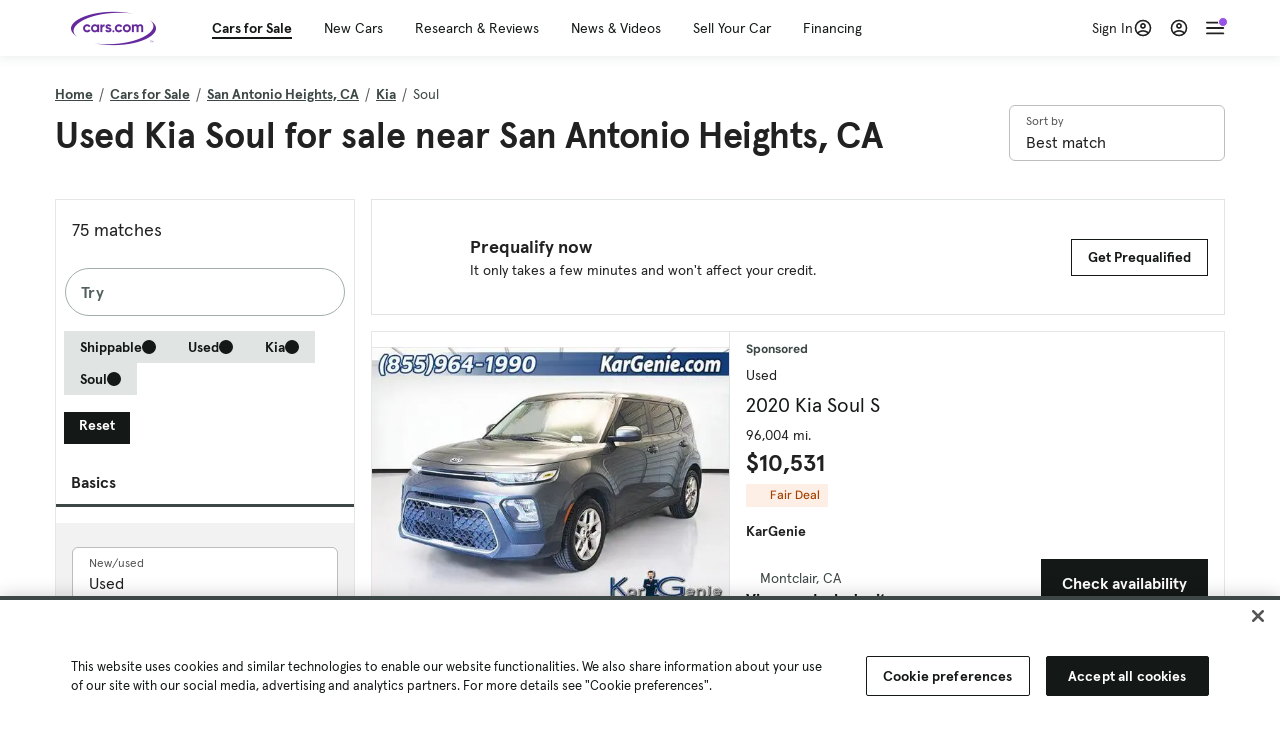

--- FILE ---
content_type: text/html; charset=utf-8
request_url: https://cars.qualtrics.com/jfe/form/SV_81Hx3Jkheo8zhmC
body_size: 19122
content:
<!DOCTYPE html>
<html class="JFEScope">
<head>
    <meta charset="UTF-8">
    <meta http-equiv="X-UA-Compatible" content="IE=edge">
    <meta name="apple-mobile-web-app-capable" content="yes">
    <meta name="mobile-web-app-capable" content="yes">
    <title>Qualtrics Survey | Qualtrics Experience Management</title>
    
        <link rel="dns-prefetch" href="//co1.qualtrics.com/WRQualtricsShared/">
        <link rel="preconnect" href="//co1.qualtrics.com/WRQualtricsShared/">
    
    <meta name="description" content="The most powerful, simple and trusted way to gather experience data. Start your journey to experience management and try a free account today.">
    <meta name="robots" content="noindex">
    <meta id="meta-viewport" name="viewport" content="width=device-width, initial-scale=1, minimum-scale=1, maximum-scale=2.5">
    <meta property="og:title" content="Qualtrics Survey | Qualtrics Experience Management">
    <meta property="og:description" content="The most powerful, simple and trusted way to gather experience data. Start your journey to experience management and try a free account today.">
    
        <meta property="og:image" content="https://cars.qualtrics.com/CP/Graphic.php?IM=IM_0ocZAgMDorIIuwJ">
    
    <script>(function(w) {
  'use strict';
  if (w.history && w.history.replaceState) {
    var path = w.location.pathname;
    var jfePathRegex = /^\/jfe\d+\//;

    if (jfePathRegex.test(path)) {
      w.history.replaceState(null, null, w.location.href.replace(path, path.replace(jfePathRegex, '/jfe/')));
    }
  }
})(window);
</script>
</head>
    <body id="SurveyEngineBody">
    <noscript><style>#pace{display: none;}</style><div style="padding:8px 15px;font-family:Helvetica,Arial,sans-serif;background:#fcc;border:1px solid #c55">Javascript is required to load this page.</div></noscript>
    
        <style type='text/css'>#pace{background:#fff;position:absolute;top:0;bottom:0;left:0;right:0;z-index:1}#pace::before{content:'';display:block;position:fixed;top:30%;right:50%;width:50px;height:50px;border:6px solid transparent;border-top-color:#0b6ed0;border-left-color:#0b6ed0;border-radius:80px;animation:q 1s linear infinite;margin:-33px -33px 0 0;box-sizing:border-box}@keyframes q{0%{transform:rotate(0)}100%{transform:rotate(360deg)}}
</style>
        <div id='pace'></div>
    
    <script type="text/javascript">
      window.QSettings = {
          
        jfeVersion: "3e3a402b55155c4ce96485af1c57bfd5785c8daa",
        publicPath: "/jfe/static/dist/",
        cbs: [], bootstrapSkin: null, ab: false,
        getPT: function(cb) {
          if (this.pt !== undefined) {
            cb(this.success, this.pt);
          } else {
            this.cbs.push(cb);
          }
        },
        setPT: function(s, pt) {
          this.success = s;
          this.pt = pt;
          if (this.cbs.length) {
            for (var i = 0; i < this.cbs.length; i++) {
              this.cbs[i](s, pt);
            }
          }
        }
      };
    </script>
    <div id="skinPrefetch" style="position: absolute; visibility: hidden" class="JFEContent SkinV2 webkit CSS3"></div>
    <script>(()=>{"use strict";var e,r,t,a,c,o={},n={};function d(e){var r=n[e];if(void 0!==r)return r.exports;var t=n[e]={id:e,loaded:!1,exports:{}};return o[e].call(t.exports,t,t.exports,d),t.loaded=!0,t.exports}d.m=o,e=[],d.O=(r,t,a,c)=>{if(!t){var o=1/0;for(l=0;l<e.length;l++){for(var[t,a,c]=e[l],n=!0,f=0;f<t.length;f++)(!1&c||o>=c)&&Object.keys(d.O).every(e=>d.O[e](t[f]))?t.splice(f--,1):(n=!1,c<o&&(o=c));if(n){e.splice(l--,1);var i=a();void 0!==i&&(r=i)}}return r}c=c||0;for(var l=e.length;l>0&&e[l-1][2]>c;l--)e[l]=e[l-1];e[l]=[t,a,c]},d.n=e=>{var r=e&&e.__esModule?()=>e.default:()=>e;return d.d(r,{a:r}),r},t=Object.getPrototypeOf?e=>Object.getPrototypeOf(e):e=>e.__proto__,d.t=function(e,a){if(1&a&&(e=this(e)),8&a)return e;if("object"==typeof e&&e){if(4&a&&e.__esModule)return e;if(16&a&&"function"==typeof e.then)return e}var c=Object.create(null);d.r(c);var o={};r=r||[null,t({}),t([]),t(t)];for(var n=2&a&&e;"object"==typeof n&&!~r.indexOf(n);n=t(n))Object.getOwnPropertyNames(n).forEach(r=>o[r]=()=>e[r]);return o.default=()=>e,d.d(c,o),c},d.d=(e,r)=>{for(var t in r)d.o(r,t)&&!d.o(e,t)&&Object.defineProperty(e,t,{enumerable:!0,get:r[t]})},d.f={},d.e=e=>Promise.all(Object.keys(d.f).reduce((r,t)=>(d.f[t](e,r),r),[])),d.u=e=>"c/"+{196:"vendors~recaptchav3",233:"db",438:"vendors~mockForm",821:"barrel-roll",905:"ss",939:"bf",1044:"matrix",1075:"mc",1192:"meta",1205:"timing",1365:"hmap",1543:"recaptchav3",1778:"slide",1801:"fade",2042:"jsApi",2091:"advance-button-template",2292:"hotspot",2436:"slider",2552:"vendors~scoring~cs~matrix",2562:"flip",2603:"mockForm",2801:"fancybox",3432:"mp",4522:"scoring",4863:"dd",5321:"vendors~mockForm~response-summary~fileupload",5330:"fileupload",5453:"default~cs~slider~ss",5674:"pgr",5957:"response-summary",6023:"vendors~fileupload",6198:"te",6218:"ro",6246:"focus-handler",6255:"captcha",6500:"default~hl~hotspot~matrix",6507:"prototype",7211:"sbs",7529:"cs",7685:"preview",7719:"default~hmap~pgr~ro~te~timing",8095:"default~cs~slider",8393:"draw",8606:"default~captcha~cs~db~dd~draw~fileupload~hmap~hl~hotspot~matrix~mc~meta~pgr~ro~sbs~slider~ss~te~timing",9679:"toc",9811:"hl"}[e]+"."+{196:"97848bc9e7c6051ecccc",233:"8ba9f6447cd314fbb68a",438:"53d5364f2fde015d63eb",821:"7889bb8e29b6573a7c1e",905:"351d3164dfd98410d564",939:"eec2597b947c36022f6d",1044:"d8d7465fc033fbb10620",1075:"86a63d9fd6b94fccd78b",1192:"2bda7fa2af76817782a5",1205:"e0a338ca75eae4b40cc1",1365:"b3a7378eb91cc2c32d41",1543:"0c7be974c5976b4baac4",1778:"89aa23ad976cab36539d",1801:"8cb2d1667aca0bc1260e",2042:"c48c082656b18079aa7e",2091:"4f0959084e4a4a187d1d",2292:"14fd8d7b863312b03015",2436:"96ce9dfbc69cf4a6f014",2552:"7cd2196cef0e70bb9e8a",2562:"3266dde7e4660ffcef3a",2603:"c8f6cb94cd9e79b57383",2801:"685cee5836e319fa57a8",3432:"6ae4057caed354cea4bd",4522:"1beb1b30ccc2fa30924f",4863:"4a0994a3732ac4fec406",5321:"41b49ced3a7a9cce58ab",5330:"4e241617d0d8f9638bed",5453:"171b59120e19c43bc4c6",5674:"144a9eb1a74ebd10fb2f",5957:"18b07be3e10880ac7370",6023:"2f608006811a8be8971c",6198:"31e404ce9bb91ad2fdc1",6218:"3cb64ba46db80f90121a",6246:"ba7b22b6a40782e5e004",6255:"a511708ee09ee539c882",6500:"e988cfdc3a56d687c346",6507:"63afbf731c56ba97ae7b",7211:"2d043279f45787cdbc6a",7529:"6440499b8bf1aaf62693",7685:"1241170f420176c2c6ef",7719:"8714f0d6579c8e712177",8095:"3b318c0e91b8cce117d5",8393:"2a48f184a447969fff1f",8606:"017a626bdaafbf05c221",9679:"20b914cfa638dfe959cc",9811:"e3e744cd3ab59c8be98b"}[e]+".min.js",d.miniCssF=e=>"fancybox.0bb59945b9873f54214a.min.css",d.g=function(){if("object"==typeof globalThis)return globalThis;try{return this||new Function("return this")()}catch(e){if("object"==typeof window)return window}}(),d.o=(e,r)=>Object.prototype.hasOwnProperty.call(e,r),a={},c="javascriptformengine:",d.l=(e,r,t,o)=>{if(a[e])a[e].push(r);else{var n,f;if(void 0!==t)for(var i=document.getElementsByTagName("script"),l=0;l<i.length;l++){var b=i[l];if(b.getAttribute("src")==e||b.getAttribute("data-webpack")==c+t){n=b;break}}n||(f=!0,(n=document.createElement("script")).charset="utf-8",n.timeout=120,d.nc&&n.setAttribute("nonce",d.nc),n.setAttribute("data-webpack",c+t),n.src=e),a[e]=[r];var s=(r,t)=>{n.onerror=n.onload=null,clearTimeout(u);var c=a[e];if(delete a[e],n.parentNode&&n.parentNode.removeChild(n),c&&c.forEach(e=>e(t)),r)return r(t)},u=setTimeout(s.bind(null,void 0,{type:"timeout",target:n}),12e4);n.onerror=s.bind(null,n.onerror),n.onload=s.bind(null,n.onload),f&&document.head.appendChild(n)}},d.r=e=>{"undefined"!=typeof Symbol&&Symbol.toStringTag&&Object.defineProperty(e,Symbol.toStringTag,{value:"Module"}),Object.defineProperty(e,"__esModule",{value:!0})},d.nmd=e=>(e.paths=[],e.children||(e.children=[]),e),d.p="",(()=>{if("undefined"!=typeof document){var e=e=>new Promise((r,t)=>{var a=d.miniCssF(e),c=d.p+a;if(((e,r)=>{for(var t=document.getElementsByTagName("link"),a=0;a<t.length;a++){var c=(n=t[a]).getAttribute("data-href")||n.getAttribute("href");if("stylesheet"===n.rel&&(c===e||c===r))return n}var o=document.getElementsByTagName("style");for(a=0;a<o.length;a++){var n;if((c=(n=o[a]).getAttribute("data-href"))===e||c===r)return n}})(a,c))return r();((e,r,t,a,c)=>{var o=document.createElement("link");o.rel="stylesheet",o.type="text/css",d.nc&&(o.nonce=d.nc),o.onerror=o.onload=t=>{if(o.onerror=o.onload=null,"load"===t.type)a();else{var n=t&&t.type,d=t&&t.target&&t.target.href||r,f=new Error("Loading CSS chunk "+e+" failed.\n("+n+": "+d+")");f.name="ChunkLoadError",f.code="CSS_CHUNK_LOAD_FAILED",f.type=n,f.request=d,o.parentNode&&o.parentNode.removeChild(o),c(f)}},o.href=r,t?t.parentNode.insertBefore(o,t.nextSibling):document.head.appendChild(o)})(e,c,null,r,t)}),r={3454:0};d.f.miniCss=(t,a)=>{r[t]?a.push(r[t]):0!==r[t]&&{2801:1}[t]&&a.push(r[t]=e(t).then(()=>{r[t]=0},e=>{throw delete r[t],e}))}}})(),(()=>{var e={3454:0};d.f.j=(r,t)=>{var a=d.o(e,r)?e[r]:void 0;if(0!==a)if(a)t.push(a[2]);else if(3454!=r){var c=new Promise((t,c)=>a=e[r]=[t,c]);t.push(a[2]=c);var o=d.p+d.u(r),n=new Error;d.l(o,t=>{if(d.o(e,r)&&(0!==(a=e[r])&&(e[r]=void 0),a)){var c=t&&("load"===t.type?"missing":t.type),o=t&&t.target&&t.target.src;n.message="Loading chunk "+r+" failed.\n("+c+": "+o+")",n.name="ChunkLoadError",n.type=c,n.request=o,a[1](n)}},"chunk-"+r,r)}else e[r]=0},d.O.j=r=>0===e[r];var r=(r,t)=>{var a,c,[o,n,f]=t,i=0;if(o.some(r=>0!==e[r])){for(a in n)d.o(n,a)&&(d.m[a]=n[a]);if(f)var l=f(d)}for(r&&r(t);i<o.length;i++)c=o[i],d.o(e,c)&&e[c]&&e[c][0](),e[c]=0;return d.O(l)},t=self.webpackChunkjavascriptformengine=self.webpackChunkjavascriptformengine||[];t.forEach(r.bind(null,0)),t.push=r.bind(null,t.push.bind(t))})()})();</script>
    <script src="/jfe/static/dist/jfeLib.41e905943427321fa036.min.js" crossorigin="anonymous"></script>
    <script src="/jfe/static/dist/jfe.b2aa22a9b68ea0a1d846.min.js" crossorigin="anonymous"></script>


    <link href="/jfe/themes/templated-skins/qualtrics.2014:cars.9820517390:null/version-1765475774342-89bffa/stylesheet.css" rel="stylesheet"><link href="https://rsms.me/inter/inter.css" rel="stylesheet">

    <link id="rtlStyles" rel="stylesheet" type="text/css">
    <style id="customStyles"></style>

    <style>
      .JFEScope .questionFocused   .advanceButtonContainer {transition:opacity .3s!important;visibility:unset;opacity:1}
      .JFEScope .questionUnfocused .advanceButtonContainer, .advanceButtonContainer {transition:opacity .3s!important;visibility:hidden;opacity:0}
      .Skin .Bipolar .bipolar-mobile-header, .Skin .Bipolar .desktop .bipolar-mobile-header, .Skin .Bipolar .mobile .ColumnLabelHeader {display: none}

      /* Change color of question validation warnings */
      .Skin .ValidationError.Warn {color: #e9730c;}

      /* Hide mobile preview scrollbar for Chrome, Safari and Opera */
      html.MobilePreviewFrame::-webkit-scrollbar { display: none; }

      /* Hide mobile preview scrollbar for IE and Edge */
      html.MobilePreviewFrame { -ms-overflow-style: none; scrollbar-width: none; }
    </style>
    <style type="text/css">.accessibility-hidden{height:0;width:0;overflow:hidden;position:absolute;left:-999px}</style>
    <div id="polite-announcement" class="accessibility-hidden" aria-live="polite" aria-atomic="true"></div>
    <div id="assertive-announcement" class="accessibility-hidden" aria-live="assertive" role="alert" aria-atomic="true"></div>
    <script type="text/javascript">
      (function () {
        var o = {};
        try {
          Object.defineProperty(o,'compat',{value:true,writable:true,enumerable:true,configurable:true});
        } catch (e) {};
        if (o.compat !== true || document.addEventListener === undefined) {
          window.location.pathname = '/jfe/incompatibleBrowser';
        }

        var fv = document.createElement('link');
        fv.rel = 'apple-touch-icon';
        fv.href = "https://cars.qualtrics.com/CP/Graphic.php?IM=IM_eR3RqUaDkCmZcDb";
        document.getElementsByTagName('head')[0].appendChild(fv);
      })();
      QSettings.ab = false;
      document.title = "Qualtrics Survey | Qualtrics Experience Management";
      
      (function(s) {
        QSettings.bootstrapSkin = s;
        var sp = document.getElementById('skinPrefetch');
        if (sp) {
          sp.innerHTML = s;
        }
      })("<meta name=\"HandheldFriendly\" content=\"true\" />\n<meta name = \"viewport\" content = \"user-scalable = yes, maximum-scale=10, minimum-scale=1, initial-scale = 1, width = device-width\" />\n<div class='Skin'>\n\t<div id=\"Overlay\"></div>\n\t<div id=\"Wrapper\">\n\t\t\n\t\t<div class='SkinInner'>\n\t\t\t<div id='LogoContainer'>\n\t\t\t\t<div id='Logo'><img src=\"https://cars.qualtrics.com/CP/Graphic.php?IM=IM_4UzHhdp9et1Omp0\" /></div>\n\t\t\t</div>\n\t\t\t<div id='HeaderContainer'>\n\t\t\t\t<div id=\"BrandingHeader\"><script type=\"text/javascript\">\nQualtrics.SurveyEngine.addOnReady(function() {\njQuery('#Plug').attr('style', 'display:none !important');\n});\n<\/script></div>\n\t\t\t\t<div id='Header'>{~Header~}</div>\n\t\t\t</div>\n\t\t\t<div id='SkinContent'>\n\t\t\t\t<div id='Questions'>{~Question~}</div>\n\t\t\t\t<div id='Buttons'>{~Buttons~}</div>\n\t\t\t\t<div id='ProgressBar'>{~ProgressBar~}</div>\n\t\t\t</div>\n\t\t</div>\n\t\t<div id='Footer'>{~Footer~}</div>\n\t\t\n\t\t<div id='PushStickyFooter'></div>\n\t</div>\n\t<div id=\"Plug\" style=\"display:block !important;\"><a href=\"https://www.qualtrics.com/powered-by-qualtrics/?utm_source=internal%2Binitiatives&utm_medium=survey%2Bpowered%2Bby%2Bqualtrics&utm_content={~BrandID~}&utm_survey_id={~SurveyID~}\" target=\"_blank\" aria-label=\"{~PlugLabel~}\">{~Plug~}</a></div>\n</div>\n<script>Qualtrics.SurveyEngine.addOnload(Qualtrics.uniformLabelHeight);<\/script>\n\n<script>\n//TM6 Question Text Cell Padding\n\t//JFE\n\tPage.on('ready:imagesLoaded',function() {\n\t\tvar t = jQuery(\".QuestionText table\");\n\t  for (i=0; i<t.length; i++) {\n\t    if (t[i].cellPadding != undefined) {\n\t      var p = t[i].cellPadding + \"px\";\n\t      t.eq(i).find(\"th\").css(\"padding\",p);\n\t      t.eq(i).find(\"td\").css(\"padding\",p);\n\t    }\n\t  }\n\t});\n\t//SE\n\tjQuery(window).on('load',function() {\n\t\tif (jQuery(\"div\").hasClass(\"JFE\") == false) {\n\t    var t = jQuery(\".QuestionText table\");\n\t    for (i=0; i<t.length; i++) {\n\t      if (t[i].cellPadding != undefined) {\n\t        var p = t[i].cellPadding + \"px\";\n\t        t.eq(i).find(\"th\").css(\"padding\",p);\n\t        t.eq(i).find(\"td\").css(\"padding\",p);\n\t      }\n\t    }\n\t\t};\n\t});\n//TM21 iOS Text Box Width Fix\n//JFE\nPage.on('ready:imagesLoaded',function() {\n\tfunction isIE () {\n  \tvar myNav = navigator.userAgent.toLowerCase();\n  \treturn (myNav.indexOf('msie') != -1) ? parseInt(myNav.split('msie')[1]) : false;\n\t}\n\tif (!isIE()) {\n\t\tvar mq = window.matchMedia( \"(max-width: 480px)\" );\n\t\tif (mq.matches == true) {\n\t\t\tjQuery(\".Skin .MC .TextEntryBox\").css(\"width\",\"100%\");\n\t\t\tjQuery(\".Skin .TE .ESTB .InputText\").css(\"width\",\"100%\");\n\t\t\tjQuery(\".Skin .TE .FORM .InputText\").css(\"width\",\"100%\");\n\t\t\tjQuery(\".Skin .TE .ML .InputText\").css(\"width\",\"100%\");\n\t\t\tjQuery(\".Skin .TE .PW .InputText\").css(\"width\",\"100%\");\n\t\t\tjQuery(\".Skin .TE .SL .InputText\").css(\"width\",\"100%\");\n\t\t\tjQuery(\".Skin .TE .FollowUp .InputText\").css(\"width\",\"100%\");\n\t\t};\n\t};\n});\n//SE\njQuery(window).on('load',function() {\n\tfunction isIE () {\n  \tvar myNav = navigator.userAgent.toLowerCase();\n  \treturn (myNav.indexOf('msie') != -1) ? parseInt(myNav.split('msie')[1]) : false;\n\t}\n\tif (!isIE()) {\n\t\tvar mq = window.matchMedia( \"(max-width: 480px)\" );\n\t\tif (jQuery(\"div\").hasClass(\"JFE\") == false && mq.matches == true) {\n\t\t\tjQuery(\".Skin .MC .TextEntryBox\").css(\"width\",\"100%\");\n\t\t\tjQuery(\".Skin .TE .ESTB .InputText\").css(\"width\",\"100%\");\n\t\t\tjQuery(\".Skin .TE .FORM .InputText\").css(\"width\",\"100%\");\n\t\t\tjQuery(\".Skin .TE .ML .InputText\").css(\"width\",\"100%\");\n\t\t\tjQuery(\".Skin .TE .PW .InputText\").css(\"width\",\"100%\");\n\t\t\tjQuery(\".Skin .TE .SL .InputText\").css(\"width\",\"100%\");\n\t\t\tjQuery(\".Skin .TE .FollowUp .InputText\").css(\"width\",\"100%\");\n\t\t};\n\t};\n});\n<\/script>\n\n<style>.Skin .QuestionOuter.Matrix{max-width:1100px}</style>\n");
      
      
      (function() {
        var fv = document.createElement('link');
        fv.type = 'image/x-icon';
        fv.rel = 'icon';
        fv.href = "https://cars.qualtrics.com/CP/Graphic.php?IM=IM_bdYYI4BiyXYEhx3";
        document.getElementsByTagName('head')[0].appendChild(fv);
      }());
      
      
    </script>
        <script type="text/javascript">
          (function(appData) {
            if (appData && typeof appData === 'object' && '__jfefeRenderDocument' in appData) {
              var doc = appData.__jfefeRenderDocument

              if (doc === 'incompatible') {
                window.location = '/jfe/incompatibleBrowser';
                return
              }

              window.addEventListener('load', function() {
                // farewell jfe
                delete window.QSettings
                delete window.webpackJsonp
                delete window.jQuery
                delete window.ErrorWatcher
                delete window.onLoadCaptcha
                delete window.experimental
                delete window.Page

                var keys = Object.keys(window);
                for (let i in keys) {
                  var name = keys[i];
                  if (name.indexOf('jQuery') === 0) {
                    delete window[name];
                    break;
                  }
                }

                document.open();
                document.write(doc);
                document.close();
              })
            } else {
              // prevent document.write from replacing the entire page
              window.document.write = function() {
                log.error('document.write is not allowed and has been disabled.');
              };

              QSettings.setPT(true, appData);
            }
          })({"FormSessionID":"FS_3KfScivPmTJogSd","QuestionIDs":["QID1","QID2"],"QuestionDefinitions":{"QID1":{"DefaultChoices":false,"DataExportTag":"Q1","QuestionID":"QID1","QuestionType":"Meta","Selector":"Browser","Configuration":{"QuestionDescriptionOption":"UseText"},"Choices":{"1":{"Display":"Browser","TextEntry":1},"2":{"Display":"Version","TextEntry":1},"3":{"Display":"Operating System","TextEntry":1},"4":{"Display":"Screen Resolution","TextEntry":1},"5":{"Display":"Flash Version","TextEntry":1},"6":{"Display":"Java Support","TextEntry":1},"7":{"Display":"User Agent","TextEntry":1}},"Validation":"None","GradingData":[],"Language":{"EN":{"QuestionText":"Click to write the question text","Choices":{"1":{"Display":"Browser"},"2":{"Display":"Version"},"3":{"Display":"Operating System"},"4":{"Display":"Screen Resolution"},"5":{"Display":"Flash Version"},"6":{"Display":"Java Support"},"7":{"Display":"User Agent"}}}},"NextChoiceId":4,"NextAnswerId":1,"SurveyLanguage":"EN"},"QID2":{"DefaultChoices":false,"DataExportTag":"Q2","QuestionType":"MC","Selector":"SAVR","SubSelector":"TX","Configuration":{"QuestionDescriptionOption":"UseText"},"Choices":{"1":{"Display":"Experience using Cars.com"},"2":{"Display":"Receive assistance for trouble I am experiencing with the Cars.com site"},"3":{"Display":"Leave feedback for a dealership"},"4":{"Display":"Receive assistance for trouble I am experiencing with listing my vehicle for sale on Cars.com"},"5":{"Display":"Experience using Your Garage","DisplayLogic":{"0":{"0":{"LeftOperand":"Page","LogicType":"EmbeddedField","Operator":"Contains","RightOperand":"/your-garage","Type":"Expression"},"1":{"Conjuction":"Or","LeftOperand":"Page Referrer","LogicType":"EmbeddedField","Operator":"Contains","RightOperand":"/your-garage","Type":"Expression"},"Type":"If"},"Type":"BooleanExpression","inPage":false}},"6":{"Display":"Feature request"}},"ChoiceOrder":[1,"6","5",2,"4",3],"Validation":{"Settings":{"ForceResponse":"ON","ForceResponseType":"ON","Type":"None"}},"GradingData":[],"Language":{"EN":{"QuestionText":"What type of feedback would you like to provide?","Choices":{"1":{"Display":"Experience using Cars.com"},"2":{"Display":"Receive assistance for trouble I am experiencing with the Cars.com site"},"3":{"Display":"Leave feedback for a dealership"},"4":{"Display":"Receive assistance for trouble I am experiencing with listing my vehicle for sale on Cars.com"},"5":{"Display":"Experience using Your Garage"},"6":{"Display":"Feature request"}}}},"NextChoiceId":7,"NextAnswerId":1,"QuestionID":"QID2","DataVisibility":{"Private":false,"Hidden":false},"SurveyLanguage":"EN"}},"NextButton":null,"PreviousButton":false,"Count":2,"Skipped":0,"NotDisplayed":0,"LanguageSelector":null,"Messages":{"PoweredByQualtrics":"Powered by Qualtrics","PoweredByQualtricsLabel":"Powered by Qualtrics: Learn more about Qualtrics in a new tab","A11yNextPage":"You are on the next page","A11yPageLoaded":"Page Loaded","A11yPageLoading":"Page is loading","A11yPrevPage":"You are on the previous page","FailedToReachServer":"We were unable to connect to our servers. Please check your internet connection and try again.","ConnectionError":"Connection Error","IPDLError":"Sorry, an unexpected error occurred.","Retry":"Retry","Cancel":"Cancel","Language":"Language","Done":"Done","AutoAdvanceLabel":"or press Enter","DecimalSeparator":"Please exclude commas and if necessary use a point as a decimal separator.","IE11Body":"You are using an unsupported browser. Qualtrics surveys will no longer load in Internet Explorer 11 after March 15, 2024.","BipolarPreference":"Select this answer if you prefer %1 over %2 by %3 points.","BipolarNoPreference":"Select this answer if you have no preference between %1 and %2.","Blank":"Blank","CaptchaRequired":"Answering the captcha is required to proceed","MCMSB_Instructions":"To select multiple options in a row, click and drag your mouse or hold down Shift when selecting. To select non-sequential options, hold down Control (on a PC) or Command (on a Mac) when clicking. To deselect an option, hold down Control or Command and click on a selected option.","MLDND_Instructions":"Drag and drop each item from the list into a bucket.","PGR_Instructions":"Drag and drop items into groups. Within each group, rank items by dragging and dropping them into place.","ROSB_Instructions":"Select items and then rank them by clicking the arrows to move each item up and down."},"IsPageMessage":false,"ErrorCode":null,"PageMessageTranslations":{},"CurrentLanguage":"EN","FallbackLanguage":"EN","QuestionRuntimes":{"QID1":{"Highlight":false,"ID":"QID1","Type":"Meta","Selector":"Browser","SubSelector":null,"ErrorMsg":null,"TerminalAuthError":false,"Valid":false,"MobileFirst":false,"QuestionTypePluginProperties":null,"CurrentMultiPageQuestionIndex":0,"Displayed":true,"PreValidation":"None","IsAutoAuthFailure":false,"ErrorSeverity":null,"PDPErrorMsg":null,"PDPError":null,"QuestionText":"Click to write the question text","Choices":{"1":{"Display":"Browser"},"2":{"Display":"Version"},"3":{"Display":"Operating System"},"4":{"Display":"Screen Resolution"},"5":{"Display":"Flash Version"},"6":{"Display":"Java Support"},"7":{"Display":"User Agent"}},"WontBeDisplayedText":"This question will not be displayed to the recipient.","Active":true},"QID2":{"Highlight":false,"ID":"QID2","Type":"MC","Selector":"SAVR","SubSelector":"TX","ErrorMsg":null,"TerminalAuthError":false,"Valid":false,"MobileFirst":false,"QuestionTypePluginProperties":null,"CurrentMultiPageQuestionIndex":0,"Displayed":true,"PreValidation":{"Settings":{"ForceResponse":"ON","ForceResponseType":"ON","Type":"None"}},"Choices":{"1":{"ID":"1","RecodeValue":"1","VariableName":"1","Text":"","Display":"Experience using Cars.com","InputWidth":null,"Exclusive":false,"Selected":false,"Password":false,"TextEntry":false,"TextEntrySize":"Small","TextEntryLength":null,"InputHeight":null,"Error":null,"ErrorMsg":null,"PDPErrorMsg":null,"PDPError":null,"Displayed":true},"2":{"ID":"2","RecodeValue":"2","VariableName":"2","Text":"","Display":"Receive assistance for trouble I am experiencing with the Cars.com site","InputWidth":null,"Exclusive":false,"Selected":false,"Password":false,"TextEntry":false,"TextEntrySize":"Small","TextEntryLength":null,"InputHeight":null,"Error":null,"ErrorMsg":null,"PDPErrorMsg":null,"PDPError":null,"Displayed":true},"3":{"ID":"3","RecodeValue":"3","VariableName":"3","Text":"","Display":"Leave feedback for a dealership","InputWidth":null,"Exclusive":false,"Selected":false,"Password":false,"TextEntry":false,"TextEntrySize":"Small","TextEntryLength":null,"InputHeight":null,"Error":null,"ErrorMsg":null,"PDPErrorMsg":null,"PDPError":null,"Displayed":true},"4":{"ID":"4","RecodeValue":"4","VariableName":"4","Text":"","Display":"Receive assistance for trouble I am experiencing with listing my vehicle for sale on Cars.com","InputWidth":null,"Exclusive":false,"Selected":false,"Password":false,"TextEntry":false,"TextEntrySize":"Small","TextEntryLength":null,"InputHeight":null,"Error":null,"ErrorMsg":null,"PDPErrorMsg":null,"PDPError":null,"Displayed":true},"5":{"ID":"5","RecodeValue":"5","VariableName":"5","Text":"","Display":"Experience using Your Garage","InputWidth":null,"Exclusive":false,"Selected":false,"Password":false,"TextEntry":false,"TextEntrySize":"Small","TextEntryLength":null,"InputHeight":null,"Error":null,"ErrorMsg":null,"PDPErrorMsg":null,"PDPError":null,"Displayed":false},"6":{"ID":"6","RecodeValue":"6","VariableName":"6","Text":"","Display":"Feature request","InputWidth":null,"Exclusive":false,"Selected":false,"Password":false,"TextEntry":false,"TextEntrySize":"Small","TextEntryLength":null,"InputHeight":null,"Error":null,"ErrorMsg":null,"PDPErrorMsg":null,"PDPError":null,"Displayed":true}},"ChoiceOrder":["1","6","2","4","3"],"ChoiceTextPosition":"Left","Selected":null,"IsAutoAuthFailure":false,"ErrorSeverity":null,"PDPErrorMsg":null,"PDPError":null,"QuestionText":"What type of feedback would you like to provide?","ExistingChoices":{},"ProcessedDisplayChoiceOrder":["1","6","2","4","3"],"ChoiceOrderSetup":true,"Active":true}},"IsEOS":false,"FailedValidation":false,"PDPValidationFailureQuestionIDs":[],"BlockID":"BL_efZV8eIc4EQ2sv4","FormTitle":"Qualtrics Survey | Qualtrics Experience Management","SurveyMetaDescription":"The most powerful, simple and trusted way to gather experience data. Start your journey to experience management and try a free account today.","TableOfContents":null,"UseTableOfContents":false,"SM":{"BaseServiceURL":"https://cars.qualtrics.com","SurveyVersionID":"9223370314410068697","IsBrandEncrypted":false,"JFEVersionID":"03fe6757db2b5fa6b3fa7f1a6bef80a9295ac371","BrandDataCenterURL":"https://yul1.qualtrics.com","XSRFToken":"EQgOF9muUN9nyG2mSnlWyQ","StartDate":"2026-01-21 12:10:52","StartDateRaw":1768997452825,"BrandID":"cars","SurveyID":"SV_81Hx3Jkheo8zhmC","BrowserName":"Chrome","BrowserVersion":"131.0.0.0","OS":"Macintosh","UserAgent":"Mozilla/5.0 (Macintosh; Intel Mac OS X 10_15_7) AppleWebKit/537.36 (KHTML, like Gecko) Chrome/131.0.0.0 Safari/537.36; ClaudeBot/1.0; +claudebot@anthropic.com)","LastUserAgent":"Mozilla/5.0 (Macintosh; Intel Mac OS X 10_15_7) AppleWebKit/537.36 (KHTML, like Gecko) Chrome/131.0.0.0 Safari/537.36; ClaudeBot/1.0; +claudebot@anthropic.com)","QueryString":"","IP":"3.12.154.156","URL":"https://cars.qualtrics.com/jfe/form/SV_81Hx3Jkheo8zhmC","BaseHostURL":"https://cars.qualtrics.com","ProxyURL":"https://cars.qualtrics.com/jfe/form/SV_81Hx3Jkheo8zhmC","JFEDataCenter":"jfe3","dataCenterPath":"jfe3","IsPreview":false,"LinkType":"anonymous","geoIPLocation":{"IPAddress":"3.12.154.156","City":"Columbus","CountryName":"United States","CountryCode":"US","Region":"OH","RegionName":"Ohio","PostalCode":"43215","Latitude":39.9625,"Longitude":-83.0061,"MetroCode":535,"Private":false},"geoIPV2Enabled":true,"EDFromRequest":[],"FormSessionID":"FS_3KfScivPmTJogSd"},"ED":{"SID":"SV_81Hx3Jkheo8zhmC","SurveyID":"SV_81Hx3Jkheo8zhmC","Q_URL":"https://cars.qualtrics.com/jfe/form/SV_81Hx3Jkheo8zhmC","UserAgent":"Mozilla/5.0 (Macintosh; Intel Mac OS X 10_15_7) AppleWebKit/537.36 (KHTML, like Gecko) Chrome/131.0.0.0 Safari/537.36; ClaudeBot/1.0; +claudebot@anthropic.com)","Q_CHL":"anonymous","Q_LastModified":1728327145,"Q_Language":"EN"},"PostToStartED":{},"FormRuntime":null,"RuntimePayload":"25toL4jiMHXzaxdHFOxcjG/eD9I5JlhSWsanQSLYmugCDweA5cUpDUnuMPE/sz0XcsFuKGNwIpx1BcGxaVYRMbrL4X3SOq+gK0jynodFUgbzavsE2PUyfC7bMAoUKW6Q/5BABuJHkt5NEmtHdCyCYstZ+ZT9ycOQk/bRR3q20qPjyLoLX7qw4/a4qgdpUmcdFHBej5w/merpNWtNuV8EkVqmjL5uuv5Aw9yaS3CTrFEEtMTeUXiyZb+i19VSSZTSMat52PMKNUYiIaAG/a34E8EaxrWcu/tEkXUYQohZFtuFQUhpPnp8LE9oVqkOCbWff5x5LQ5d2QI37/6hyXS/F62pfnRfZqTyZFo83/H42xkijckptbSPDNqctXjqZqAtrHvT4apdPrzCS89+S9ZfZYag0fZrnPnF4rqcpUMsfKGv5y2RJ7sJtDWySKyU/abtLM7O4EKdClrA/yvEZEqu+P4mhlnzHkU9h50+PF69Pw6CrH7wmPiQHnuiDLs0O/0TnLVBS/UPE4g0DeSyADXMAi66d88/JmOuXrH8yXMpkTCMtVQwkjqaCtOkgE8aUGo///XceHNpoYoeQgm5AvGl0HpU62t6lK0S7YFjsX69NGYef35mtiqREfJNi498Fdd1/GspYkfSpeofuy9Z7nL0QHd7ceeM5d0iuGX/xeJbT6m/1/fbnLMySqFb45RmZuenAFyh+gN8dDG3q8nXSp2umn/DWZEyGCBlD/rIE1QN3O74EtnIlzbAQMRBQIxY/bwItQLLflWcb7muESVj4hsPBTgL7Q9SgZSSYDzM1Xzj3RrxE2NfN8QIiDU1lG4TD3wownv6Zm1nTnNl3dYTG2awtmgiqMk5uddRJ5g0lJSv34bFbnCslFh7+vG971swCDg9cmANn3QdF03TQyJoZIfT6UfQwgMVqDpLP2WRIxFtpkurqrcZuR7iSWXZ4fNlYnhrrWX/vU2lxdg9iYCgqIhDygGoLy1ost/o4+pImIxe6Wb0jlhEQjS/65l0gbbzLFw3x2KHOMUcbiv6NA+npsxUWlHXK1d/Y9u9uejVgjtfXtVyIEYxhX+G7J5HDZD/ruD8F1f6G9b9aJ/kb2X7tLet5VWv8mW/mmkgsP/PwxCe+MO1en1rdzhp9bNXVEzK9dyqEUMqKs4i+Hk412R0qa9gStMSuzoSRZKm6SQEe1UJ/D/25KyioHhR2J5E64lXMjMwMQFgEZjaP0s7ebvrcVuXR1ZgsMmcKZeb4jA1YC/kTtSoWHpdCvA7rCqv8Bc+dUnZ+nAI78kkI7K0zNHj8Ou7/SqiK03eFWcJV0PnzRUiusQ1yykDsaAQ1wCdpNMR9VnmOnS/faq9tkZJAgH5fMXjihw7ntb+1L/0LKziqH9ANdr/8ee1dt+WVEoF58sOAW4F0c3JAkUN6AQ3d1lVX4uk/RjdV5sTpPFzY9UseoAD1De8EiAXT1Bz41B+wowVBV2xZ4ncUoRFxNALVb6EQLzJJjHXV8jQMbTBcWZ0NSQoG7lYK0hvwXuOQQgcjr+2AJsJeo33wzeCWBy2j9CB7wrhE9tQDisyWESP2CfiNql9bjjCZ88RsEBncdM2NKRJ1c8q6KKck8BCiYrXTjzcDurq/hlRJom5Mdg6r5vtBtX1areij4aO3IlrRc/w995ryB3ZE1OdbTWx994dcXMqteYK2QaPvk797pahMrVrqCUQc0MTG4bomkWMPTIOuQ40fSqcUz/7ga8i4wdGWmmD0jq+M7v/Vrw1qTz39eolsGv5vVGDzCbQ/Dfz5Bf1k+XwOTsGmiA7jTYSCKVq1QN5HxAvLA8FZHvNZ+OSbrtGN9V10h9n9LCCjCavGn3qlQo7tZ+AZTnTNttpJzvVj6wuJ6wLe4d842iIzWMm9IjSLAsJZUj+8gK94Lx8PybUJhQge03jncvoIaBpxrg4awImjDEop1wVc53YyHKrIyartLz+7vTWOHHAAm/DdNKDS7sV2mOkaeSNUd2Vx8UC4RMA9s0ZaNS4YVuVzOjWkcmLT5hKiGP2BKg7HTRCV2KAzY2ary5bRlfV/fYambfA5LSbCFPeW+ZlEurph4bom0JOFp/gAbefixZfGcPY/a1tcwxecHUmLlGRJj3seXBWA7NPvy59d/m6iOuRUmsx7i2zPOLzROjGBeYbQ/idW2lia5/+Vr+XUuhwb3o0WfiHi9GZZ2mCixgtvBZcQSWRT4ZbLjprVZ0tIdxXgSOSohxgVBkkr27mH0KB6SgEneW0EtqwMMZ5PXXIu0ErxuIPnSmqAtDyoOqxPy50H7xv92DWk8qCKeOJh5s6/XJSqLc2/DwfFwpRO2AQdc3gUcqnOjAz4j8zsIu/p5iJ+ImzrD6/vn9mTit5HAJhxCB4C2dT5DcfsfD6s3xRFbN3lTCew9TJb+88ErtmLVHOWk+1LhM1kSVqsq0nWYYKcmZfp4KqVqn7SxrA6LbY/KFDIoSJ04QQUYovjqiqCLHKIWVI84Dj3Svrk524wb8sB4IHkw9NNaBoI09rs3czCqn0E88dIRD2fKWospZ67gQwCV2c58SxJi7v6JD+HENyYoEsJkMk6736m/yh/7yjuxfwKw5NL67wYoHCgn9KQBnNiWA7ZQp3FBHkRg6Ly2AE1e5FewIApu1Ru4EdgphF/RGs8ZWjXwguMUFQicWKXS+jR/5JOd84gXwkVOtymlJQmj2fr7z5ykIlMSCrJp65OkvjaJ1Nthr56CDp549Mignn2xHo1oNNqsjK1YlgYgHfRNzdAWX4mUOvGah6NUnCOIvZqHB/Mn5mmRYLh//UsJ7O1xKLhq5Cu2Ezexl/ReGSwT2er5ZLw5rb8DJecNh+jScZ78mdesRy/++LICl7xit7FaBITyG4h2qv7v/KodeZDww67ut+AsNFxCrt0FBmj2uV4Mj5NVW6XQv53w+f+1dPusu/[base64]/K3EZ3DRPNEPsPcRNdOzkXOHB/t6/Q954EzD6hJK31DmM3Dx20825utt28AhfSeyCicq0c/0deUSqi8w5e5o3KcH77rODTWt65a/PHzRA7smODIbwOaQHnO+9HwRg71M264vZB6Xl+MSr4EVRcE6qKRa8PE6KFMSiWzI3GAY6fv9mu7ols/WdD1ekJyVR/IbUjVJoawTebczu7SacEQPxpDNSfBsZj1o9d1s0luLIHUl66Ul4O5s5YVw05mP7AeEwrnRsjOredvTND/+gdw+hrMvTpjLbZeiMUVHVWZeo0TRjDmD5iDYEVtnXYvPwmVlKELX8744HWJXl0Wt+X08IhZxE8xhYMYWdKTYoKBrUj3JoIGFj2RriKTQucaZnQO+nL236Crtt/wtFAI4P5IJnn2LqsQw2HGht/PVAAjLZWpuksogsjqr+jgdgElaLWEOiGmSeGVJ473p1bCDDXdSKUJW1Elf0PnV1WJIkJT4b2O5DKJvJ5g0+wM9xaNUMizPIL8CH6IUDgADJfNw33Jg/KRpMCH4u4O0pRrCVv5hlXkcfhQoSp+xZ4wKZHE32TURrvrGQ0IX4tyZieg6qZea1vwgxtRmI4Sqr4JgGq2nSaStV8dEZKJ6dRT6fd2O+8+vPttwAU/oZ6911xexGbDBrwusNJz3LFjmsbGgJWGdgeTaiIOygrRUDcEq/IPyuTpDbaKoN7BMgpPCAxgIW2mBE07MvG8rgjab65bb14tF5JGjZ7WU7Uo1PPFP+XI09F8XeJpR4Ec4t3DqSpUFbjIYIPm5eInWGeryPTWA/LQbFLHSM/AHfyo2dkDkLrOzg6x9T5VBZfDCIFHEFf+qtdqBTTW4XVJt5wqVTWUZ7xPn8ajc3ztRIfmbor2jg/NeXL1PIlhx/TdgB6v6T7UQgN0DChxF3hsRAXHFEQlSjLRcOgOISGowBZr6wwsRhfsy+X3CaaOX6Gz5ezvWhBFsDmUZl7RUForx7hx42TDNht5YrCGhkIKL/MuUYraeRfBlat/t6Vjm/mQhsDfz29cdftkBjQ17gBlHMimsSa4RlYTPCBEhuhClY3hjJhDExCZIM8yfn0uOarbk3DFsTFwAqKi4M/hks+Cx1jnNG+xdcnRjdp1fPChZ/WSCKZ9Ofd4ylYvDC9y605e8Z08coG+zugAVipMvQ+YQVh0HWi8d9rQdXfGsKa0qyX1QTuDmlqM8XVjICRZX+qH3+jx7nM5LbqHCBuOS+7ztkiuD2wqlv/PuZ5kqozSa5XUO6yXfX8sTNHsKBJbwE1Sk18MXaxHT2e1dr7Yn8xuOAAYhVEaZjPiqdlQrpOyP871QAvxG4Rj3EwrX0a+C1YwV3Ou6FKC0VNl8P0bchzEZzz3z1g+9QCKerGf2KbRW0r3uuzPiLNomzGk1gGjxPV/IyuDnDLnUsCuJj9X0CbaUhz23s+azwnK3+6BlBZWLgxJZuxlkSMDy2lzv00o9w3+bZVd2luinfGqnbtu5EZYVOimg56W5yz/f4f6tP9J3RexVEq0F6Nd9Ub7DHLU2t5meQWjHB496v+AThlb19V7oMDrz1R1aGGTcuC7TSAxGSLEiij/flc4FL0s4Cx6vzNEnfX3ggwz9YU/[base64]/7SGJ7OjV+MVw1nXlDizKJ9itXEm1gNTck8vg8tOe1+hfuQ6AEUImzLX0LvmDQ6OfgF2aQBXGJFkLLQgudon+F5LZT8Q61phZ3mTrZEgYufTmRlpc+xwFt7yonA/IibdY5GMVlpf+e+TkxWgjPM9IRuRS9jjQi1M52bXoBnNxrwY0XicOcT4r4fAlTJMEe+YQ9S2m6T48fGUOD+P/+ulvWCozNZ5H9szqbAhKggqHVdA6XfIfsAB7amJAjeQecVhRoCw0YlMDObUqTcHp8atUhlNSBOi2ULaC/fYICjjyc02XSrqWaA27Jt/clirkXHkT1qj1eL0O+4wqETf5JRtWSy+KftLIjjBd9wEUbhrmiWMw2ZlXu05yDoAOvfzAT/r1pgg8hwQFGDv+wRJS+7YqG+RYpptjeGQxs1dOyp+JRYNuZmM12LFslcrgn4F7y5C+UZk0mccku0RIclys0GrHIqFvG715oURC/wtpCNmbiH0b2eSTpUmvInUA5SkEyXlwdR70Zg4WkzuONUAeZ0GD/xy2nnvauP/t0/bfpfCaK69UhOVsWUhFZplPkOwom/Gx3LX0dbJ1YviO2/2bVdDdR9H3pZn658nzoAO7jSYj/z9TTvtgWFcZAzWOA2erJptcYCMtCzsNRGPUfDIlcDRxrqFwyPpJ81GuiNsyTdOIsJxgmNyrYRzFqnHMT9LFflipCenYHXXSBW/12TVg84I58LpdYOYrLJv7gG40UuKa6MOz+E3aCJEb+s5Y54ECiN8E/2xDMDjiVHWMRXvAm+Ou2NeVjh4SSfpWCPLxD9IwllDEH6wbZvLDQSQaK8LtIxHCQvCIp3UAdGFfP1pTM+TSu2I6nJft/N2yGLQitGGYblP56pMse89LNkAGpz4CPVq3C0As7WFi9fcqr/vq/BljyhEuPGG+q4QIj6DgQowPJKJKtPEZI9ltM9guqXzNo1NxA48T6+eKwxQnabeyUYhnLeHA/Zozm4K238r6IhqKkeVZvzhB+nI2yz6v6izXqXdyvbdr8Zca6fJ+TR/osOlRlDHUj08gtH8rKJhkhun2woC/5CDs/b3ArYPAfLRhKLE/ltByhIFH9ezvbeRMV5Lt47QXbTgjRwDPsSpdlBS1vZ2Ba+OR4t42kH3bbbxKX+QRB6uxm5pOtUzgokmdzrtvvPthUCu47yaflzeXpwAuGG9Ih+akixYbU9JQYeBiP6kVLkrht6O4ZEYtGZwlZnkci+AjvdNOZn6KWa4R7R1Rg/kopQcZ6oFMqtIp5cmDDPR/Iaj9ydES5xaJwoZspJC/U9smP2GB9MjZLC4+Hyu6mJrpsID5onwt8xWK0l/k+ESZGPGPy/9+sVyJB2LMX5Q3kyBxNU8Gy1yn0jhrAo9IJ8eAYA9hB/0QaPT5fm+yE4KVKDFSNgsrxyCUrwuPTnw+DWQGmca4OxvqPQv9qPnulA7hQLAYu5EG/338jtbNrWGuae35U7C4tQRv2HwCB+FaWiurwghVpoLwYjgk+wTKtx3IDDM+wyLfYY/mfkXHMaEcFXBkwdHGlhN1UJ3mECO4r65FbZIzIpfO5LmblhSOsLa/oidSN3s2RvU5XjWOjFTn9+1ICENLC9Pv28uWyLZYM9hVqHhO3aQcRXKaiZznTgXbgx/42wRZso4r9cJpZRj647n2jfoKgQ2G2Zp5wKAQ7hh0/FDWuRZW4+Jkht8+LDB10obTmbkyPyqjZJiWG0dPzRq7Ubvpc9WFPUpRXXF6Jsu0V4KYSG/fJTMg+UCmCa8uuWBF5S1iUnt+HYGAENbqdJ77usMACZBvvEVnLfnvRMDrW+Ykilw21TeGJYhXPQsv93M9KNkabyoD1ZiNElZJkMoUYOI70AlDbXKl/L/[base64]/A4rvKMigywUx58rjtsYFvGobHI+31UIP4d1rSl/U0cSirxzEIedGOIWWxTKn2QDtlvnJFjg92dNprS39FVGCcAUu69eyh/ChiQ20AfvYamKhtasZBJseYOmVKt1gMxPv+gBNxChQNQe7npQpNPw3c0Synvq+zMfeHr64jN8hxTuURKCWEoLq7KwtgnLE0WHuQNIa+ucpIUtSIRQyLnvxoifTI1RYxQT7t8inx303CFpAMKsJUqvMqmhjzAfZECSL8dBofPgcOusit/Nk2plUSgj/Dj5kVHQSEqZrCRP2430ibkgMZxMX4mpRNmrlu4PgyqmhbQ/NjC728uIgLHw4ftEfZbC8RPosswZ5rL3CLFJJgaUulaBDuB26NtirgtJQKXc1n0tOKOlX4k8ipCQaLrKutD01v5EFKbklrI1EPr+H4SgmERe/d8MNf3XCCtSdvMKjbnnoy0eZtWwIjNsxgjc29a7KDk0+jAverVg3azZfc4uNpJgO1VJ2uqz48lCN+4SZGaY5jWy7ZqoYfbX3EDscRRBLt9QFOiGovOu5/BD8ML2vbT/AF1ud0GGr5E+I40tkL01huQ7NCvKg==","TransactionID":1,"ReplacesOutdated":false,"EOSRedirectURL":null,"RedirectURL":null,"SaveOnPageUnload":true,"ProgressPercent":0,"ProgressBarText":"Survey Completion","ProgressAccessibleText":"Current Progress","FormOptions":{"BackButton":false,"SaveAndContinue":true,"SurveyProtection":"PublicSurvey","NoIndex":"Yes","SecureResponseFiles":true,"SurveyExpiration":"None","SurveyTermination":"DisplayMessage","Header":"<script>\n    jQuery(\".AdvanceButton\").hide();\n    <\/script>","Footer":"","ProgressBarDisplay":"None","PartialData":"+2 days","PreviousButton":{"Display":"Previous"},"NextButton":{"Display":"Next"},"SurveyTitle":"Qualtrics Survey | Qualtrics Experience Management","SkinLibrary":"cars","SkinType":"templated","Skin":"qualtrics.2014:cars.9820517390:null","NewScoring":1,"EOSMessage":"MS_eQJU8qmoIbhUiJ8","ShowExportTags":false,"CollectGeoLocation":false,"SurveyMetaDescription":"The most powerful, simple and trusted way to gather experience data. Start your journey to experience management and try a free account today.","PasswordProtection":"No","AnonymizeResponse":"No","RefererCheck":"No","ConfirmStart":false,"AutoConfirmStart":false,"ResponseSummary":"No","EOSMessageLibrary":"UR_abLyykajozQA1eJ","EOSRedirectURL":"http://","EmailThankYou":false,"ThankYouEmailMessageLibrary":null,"ThankYouEmailMessage":null,"InactiveSurvey":"DefaultMessage","PartialDeletion":null,"PartialDataCloseAfter":"LastActivity","AvailableLanguages":{"EN":[]},"CustomStyles":{"customCSS":".Skin { \n  font-family: \"Inter var\", Helvetica, Arial, sans-serif; \n}\n\n@supports (font-variation-settings: normal) {\n  .Skin { \n    font-family: \"Inter var alt\", Helvetica, Arial, sans-serif; \n  }\n}"},"Autoadvance":true,"ExternalCSS":"https://rsms.me/inter/inter.css","AutoadvanceHideButton":false,"AutoadvancePages":true,"ProtectSelectionIds":true,"headerMid":"","SurveyName":"Feedback - Responsive","SurveyLanguage":"EN","ActiveResponseSet":"RS_3I9aqL70DKui23k","SurveyStartDate":"0000-00-00 00:00:00","SurveyExpirationDate":"0000-00-00 00:00:00","SurveyCreationDate":"2022-03-18 21:16:16","SkinOptions":{"Version":3,"AnyDeviceSupport":true,"Icons":{"favicon":"https://cars.qualtrics.com/CP/Graphic.php?IM=IM_bdYYI4BiyXYEhx3","appleTouchIcon":"https://cars.qualtrics.com/CP/Graphic.php?IM=IM_eR3RqUaDkCmZcDb","ogImage":"https://cars.qualtrics.com/CP/Graphic.php?IM=IM_0ocZAgMDorIIuwJ"},"BrandingOnly":{"header":"<script type=\"text/javascript\">\nQualtrics.SurveyEngine.addOnReady(function() {\njQuery('#Plug').attr('style', 'display:none !important');\n});\n<\/script>","footer":"","css":".Skin .QuestionOuter.Matrix{max-width:1100px}","html":""},"ProgressBarPosition":"bottom","Logo":"https://cars.qualtrics.com/CP/Graphic.php?IM=IM_4UzHhdp9et1Omp0","LogoPosition":"center","LogoBanner":false,"QuestionsContainer":false,"QuestionDisplayWidth":"default","MCButtonChoices":false,"NPSMobileVertical":false,"HideRequiredAsterisk":false,"LayoutSpacing":0,"FallbackSkin":false},"SkinBaseCss":"/jfe/themes/templated-skins/qualtrics.2014:cars.9820517390:null/version-1765475774342-89bffa/stylesheet.css","PageTransition":"None","Favicon":"https://cars.qualtrics.com/brand-management/brand-assets/cars/favicon.ico","CustomLanguages":null,"SurveyTimezone":"America/Chicago","LinkType":"anonymous","Language":"EN","Languages":null,"DefaultLanguages":{"AR":"العربية","ASM":"অসমীয়া","AZ-AZ":"Azərbaycan dili","BEL":"Беларуская","BG":"Български","BS":"Bosanski","BN":"বাংলা","CA":"Català","CEB":"Bisaya","CKB":"كوردي","CS":"Čeština","CY":"Cymraeg","DA":"Dansk","DE":"Deutsch","EL":"Ελληνικά","EN":"English","EN-GB":"English (United Kingdom)","EN_GB":"English (Great Britain)","EO":"Esperanto","ES":"Español (América Latina)","ES-ES":"Español","ET":"Eesti","FA":"فارسی","FI":"Suomi","FR":"Français","FR-CA":"Français (Canada)","GU":"ગુજરાતી ","HE":"עברית","HI":"हिन्दी","HIL":"Hiligaynon","HR":"Hrvatski","HU":"Magyar","HYE":"Հայերեն","ID":"Bahasa Indonesia","ISL":"Íslenska","IT":"Italiano","JA":"日本語","KAN":"ಕನ್ನಡ","KAT":"ქართული","KAZ":"Қазақ","KM":"ភាសាខ្មែរ","KO":"한국어","LV":"Latviešu","LT":"Lietuvių","MAL":"മലയാളം","MAR":"मराठी","MK":"Mакедонски","MN":"Монгол","MS":"Bahasa Malaysia","MY":"မြန်မာဘာသာ","NE":"नेपाली","NL":"Nederlands","NO":"Norsk","ORI":"ଓଡ଼ିଆ ଭାଷା","PA-IN":"ਪੰਜਾਬੀ (ਗੁਰਮੁਖੀ)","PL":"Polski","PT":"Português","PT-BR":"Português (Brasil)","RI-GI":"Rigi","RO":"Română","RU":"Русский","SIN":"සිංහල","SK":"Slovenčina","SL":"Slovenščina","SO":"Somali","SQI":"Shqip","SR":"Srpski","SR-ME":"Crnogorski","SV":"Svenska","SW":"Kiswahili","TA":"தமிழ்","TEL":"తెలుగు","TGL":"Tagalog","TH":"ภาษาไทย","TR":"Tϋrkçe","UK":"Українська","UR":"اردو","VI":"Tiếng Việt","ZH-S":"简体中文","ZH-T":"繁體中文","Q_DEV":"Developer"},"ThemeURL":"//co1.qualtrics.com/WRQualtricsShared/"},"Header":"<script>\n    jQuery(\".AdvanceButton\").hide();\n    <\/script>","HeaderMessages":{},"Footer":"","FooterMessages":{},"HasJavaScript":true,"IsSystemMessage":false,"FeatureFlags":{"LogAllRumMetrics":false,"STX_HubRace":false,"STS_SpokeHubRoutingSim":false,"makeStartRequest":false,"verboseFrontendLogs":false,"JFE_BlockPrototypeJS":false},"TransformData":{},"AllowJavaScript":true,"TOCWarnPrevious":false,"NextButtonAriaLabel":"Next","PreviousButtonAriaLabel":"Previous","BrandType":"Corporate","TranslationUnavailable":false,"FilteredEDKeys":[],"CookieActions":{"Set":[],"Clear":[]}})
        </script>
    </body>
</html>
